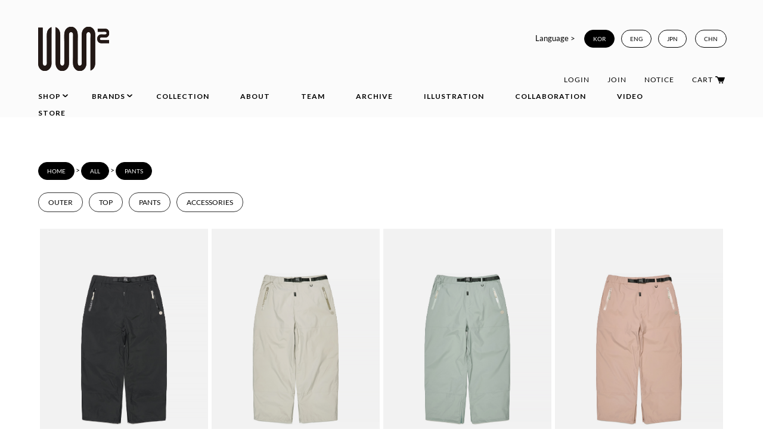

--- FILE ---
content_type: text/html
request_url: http://uss2official.co.kr/shop/shopbrand.html?xcode=004&mcode=002&type=Y
body_size: 17678
content:

<!DOCTYPE html PUBLIC "-//W3C//DTD HTML 4.01//EN" "http://www.w3.org/TR/html4/strict.dtd">
<html>
<head>
<meta http-equiv="CONTENT-TYPE" content="text/html;charset=EUC-KR">
<link rel="shortcut icon" href="/shopimages/gemini44/favicon.ico" type="image/x-icon">
<link rel="apple-touch-icon-precomposed" href="/shopimages/gemini44/mobile_web_icon.png" />
<meta name="referrer" content="no-referrer-when-downgrade" />
<meta name="description" content="ALL &gt; PANTS" />
<meta name="keywords" content="ALL, PANTS, " />
<meta property="og:type" content="website" />
<meta property="og:title" content="USS2" />
<meta property="og:description" content="ALL &gt; PANTS" />
<meta property="og:url" content="http://www.uss2official.co.kr/shop/shopbrand.html?xcode=004&mcode=002&type=Y" />
<link rel="canonical" href="http://www.uss2official.co.kr/shop/shopbrand.html?xcode=004&mcode=002&type=Y">
<link rel="alternate" href="http://www.uss2official.co.kr/m/product_list.html?xcode=004&mcode=002&type=Y">
<title>USS2</title>
<meta name="google-site-verification" content="SmzJwPnLuLduufEK2R6o2o8fjj30wkQZt3Al3ugu7b4" />
<meta name="naver-site-verification" content="ba382f059eef1da47588a608d0f9c16d79805fb8" />

<link type="text/css" rel="stylesheet" href="/shopimages/gemini44/template/work/48931/common.css?r=1754884228" />
</head>
<script type="text/javascript" src="//wcs.naver.net/wcslog.js"></script>
<script type="text/javascript">
if (window.wcs) {
    if(!wcs_add) var wcs_add = {};
    wcs_add["wa"] = "s_54b9e2e0d15b";
    wcs.inflow('uss2official.co.kr');
    wcs_do();
}
</script>

<body>
<script type="text/javascript" src="/js/jquery-1.7.2.min.js"></script><script type="text/javascript" src="/js/lazyload.min.js"></script>
<script type="text/javascript">
function getCookiefss(name) {
    lims = document.cookie;
    var index = lims.indexOf(name + "=");
    if (index == -1) {
        return null;
    }
    index = lims.indexOf("=", index) + 1; // first character
    var endstr = lims.indexOf(';', index);
    if (endstr == -1) {
        endstr = lims.length; // last character
    }
    return unescape(lims.substring(index, endstr));
}
</script><script type="text/javascript">
var MOBILE_USE = '';
var DESIGN_VIEW = 'PC';
</script><script type="text/javascript" src="/js/flash.js"></script>
<script type="text/javascript" src="/js/neodesign/rightbanner.js"></script>
<script type="text/javascript" src="/js/bookmark.js"></script>
<script type="text/javascript" src="/js/jquery.shopbrand.js"></script>

<script type="text/javascript">

var pre_ORBAS = '';
var pre_min_amount = '1';
var pre_product_uid = '';
var pre_product_name = '';
var pre_product_price = '';
var pre_option_type = '';
var pre_option_display_type = '';
var pre_optionJsonData = '';
var IS_LOGIN = 'false';
var is_bulk = 'N';
var bulk_arr_info = [];
var pre_min_add_amount = '1';
var pre_max_amount = '100000';

    var is_unify_opt = '1' ? true : false; 
    var pre_baskethidden = '';

var is_unify_opt = true;
var ORBAS = '';
var min_amount = '1';
var min_add_amount = '1';
var max_amount = '100000';
var product_uid = '';
var product_name = '';
var product_price = '';
var option_type = '';
var option_display_type = '';
var is_dummy = null;
var is_exist = null;
var optionJsonData = '';
var view_member_only_price = '';
var IS_LOGIN = 'false';
var shop_language = 'kor';
var is_bulk = 'N';
var bulk_arr_info = [];
var use_option_limit = '';
var design_view = 'PC';

</script>

<link type="text/css" rel="stylesheet" href="/shopimages/gemini44/template/work/48931/shopbrand.css?t=202510231907" />
<div id='blk_scroll_wings'><script type='text/javascript' src='/html/shopRbanner.html?param1=1' ></script></div>
<div id='cherrypicker_scroll'></div>
<div id="wrap">
    
<link type="text/css" rel="stylesheet" href="/shopimages/gemini44/template/work/48931/header.1.css?t=202510091028" />
<link rel="stylesheet" href="/design/gemini44/smwib/flexslider.css" type="text/css" media="screen" />
<script src="/design/gemini44/smwib/jquery.flexslider.js"></script>
<script src="/design/gemini44/smwib/jquery.color.js"></script>
<script>
(function($) {


	$('.fixed-img-collist .fixed-img-wrap .item').on({
        mouseover : function() {
            console.log('test');
            $(this).find('img').stop(true).animate({
              width : '110%',
              left : '-20px',
              top : '-20px'
            }).find('.hover-subject').hide();
        },mouseleave : function() {
            $(this).find('img').stop(true).animate({
              width : '100%',
              left : '0px',
              top : '0px'
            }).find('.hover-subject').show();
        }
    });

    
	$(function(){
		$('.sm_right_wing').cycle({ 
			fx:      'scrollVert', 
			next:   '.sm_right_wing_up', 
			prev:   '.sm_left_wing_down', 
			timeout:  0
		});

	setTimeout(function(){
		$('#sm_foot_warp').css('visibility', 'visible');
	}, 500);
		

		var smscroll = function(){
			if( $(window).scrollTop() > $(".top_cate_section").offset()["top"]+300 ){
				$("#top_bt").stop(true,true).show(200);
			}else{
				$("#top_bt").stop(true,true).hide(200);
			}
		}
		smscroll();
		$(window).scroll(smscroll);
			/*
		$("#qr_bt_off").hover(function(){
			$(this).find("img").css("opacity","0.6");
			$("#qr_co").stop(true,true).show(200);
		},function(){
			$(this).find("img").css("opacity","1");
			$("#qr_co").stop(true,true).hide(200);
		});*/
		
		
		$('.top_cate_section > li').each(function(){
			$(this).click(function(){		
			
				// 뎁스2가 열려있을때 메뉴 클릭한경우 
				if($('.headerz').hasClass('dep_open')){
					
					if($(this).find('.depth2').css('display') == "block"){	
					
					// 자기 자신을 클릭한경우 (뎁스2 닫힘)
						$('.depth2').css('display','none');		
						$('.headerz').removeClass('dep_open');
						$('.depth2_bg').animate({'height':'197px'}, 300);
						$('.headerz').animate({'height':'197px'}, 300);
					
					} else{
					// 뎁스1의 형제 li를 클릭했을경우
						$(this).siblings().find('.depth2').css('display','none');
						$(this).find('.depth2').css('display','block');	
						if($(this).find('a').hasClass('shop')){
							$('.headerz').animate({'height':'534px'}, 300);
							$('.depth2_bg').animate({'height':'534px'}, 300);
						} else if($(this).find('a').hasClass('history')){	
							$('.headerz').animate({'height':'437px'}, 300);
							$('.depth2_bg').animate({'height':'437px'}, 300);
						} else if($(this).find('a').hasClass('culture')) {
							$('.headerz').animate({'height':'377px'}, 300);
							$('.depth2_bg').animate({'height':'377px'}, 300);
						}
					}		
								
				} else{
				// 뎁스2가  닫혀있을때 메뉴 클릭한경우 			
					if($(this).find('a').hasClass('shop')){
						$('.headerz').animate({'height':'534px'}, 300);
						$('.depth2_bg').animate({'height':'534px'}, 300);
					} else if($(this).find('a').hasClass('history')){	
						$('.headerz').animate({'height':'437px'}, 300);
						$('.depth2_bg').animate({'height':'437px'}, 300);
					} else if($(this).find('a').hasClass('culture')) {
						$('.headerz').animate({'height':'377px'}, 300);
						$('.depth2_bg').animate({'height':'377px'}, 300);
					}
					if($(this).find('.depth2')){				
						$('.headerz').addClass('dep_open');
						$(this).find('.depth2').css('display','block');	
					}
				}
			});
		})

			
		if($('.main_sm').length == true ){
		
			$('.depth2_bg').css({'opacity':0}, 300);
			$('.headerz').mouseenter(function(){
				$('.depth2_bg').stop().animate({'opacity':0.7}, 600);
			})
			
			
			$('.headerz').mouseleave(function(){
				$('#headerArea').removeClass('dep_open');	
				$('.depth2').hide(200, function(){
					$('.depth2_bg').stop().animate({'opacity':0,'height':'197px' },500);
					$('.headerz').stop().animate({'height':'197px' },500);
				});
			});
			
			var smlayfunc = function(){
				if( $("#wrap").outerWidth() <= 1000 ){
					$(".goodsDisplayItemWraphidden").css({"width":"50%"});
					$(".displayTabContentsContainer .goodsDisplayItemWraphidden:nth-child(2n-1)").css({"border-left":"1px solid #fff"});
				}else{
					$(".goodsDisplayItemWraphidden").css({"width":"25%"});
					$(".displayTabContentsContainer .goodsDisplayItemWraphidden:nth-child(4n-3)").css({"border-left":"1px solid #fff"});
				}
			}
			smlayfunc();
			$(window).resize(smlayfunc);
			
			/*$(".goodsDisplayItemWraphidden").hover(function(){
				$(this).stop(true,false).animate({"background-color":"#FF5C6D"},300);
				$(this).find(".sm_goods_name").stop(true,false).slideUp(300);
			},function(){
				$(this).stop(true,false).animate({"background-color":"none"},300);
				$(this).find(".sm_goods_name").slideDown(300);
			});*/

	                /* 150713 추가 */
			$(".goodsDisplayItemWraphidden").hover(function(){
				$(this).find('.goodsDisplayImageWrapdiv img').stop(true,false).animate({"opacity":".4"},300);
			},function(){
				$(this).find('.goodsDisplayImageWrapdiv img').stop(true,false).animate({"opacity":"1"},300);
			});

			  var $window = $(window),
				  flexslider;

			  // tiny helper function to add breakpoints
			  function getGridSize() {
				return (window.innerWidth < 600) ? 2 :
					   (window.innerWidth < 1100) ? 3 : 4;
			  }


			  $window.load(function() {
				$('.smver .flexslider').flexslider({
				  animation: "slide",
				  animationSpeed: 600,
				  animationLoop: true,
				  itemWidth: 210,
				  minItems: getGridSize(), // use function to pull in initial value
				  maxItems: getGridSize(), // use function to pull in initial value
				  start: function(slider){
					$('body').removeClass('loading');
					flexslider = slider;
				  }
				});
			  });

			  // check grid size on resize event
			  $window.resize(function() {
				var gridSize = getGridSize();

				flexslider.vars.minItems = gridSize;

				flexslider.vars.maxItems = gridSize;
			  });
			  
		  } else if($('.br-1-a').length == true ){
			
			
			
			$('.headerz').mouseleave(function(){
				$('#headerArea').removeClass('dep_open');	
				$('.depth2').hide(200, function(){
					$('.depth2_bg').stop().animate({'height':'197px' }, 500);
					$('.headerz').stop().animate({'height':'197px'}, 500);
				});
			});
		  
			var smlayfunc = function(){
				if( $("#wrap").outerWidth() <= 1000 ){
					$(".goodsDisplayItemWraphidden").css({"width":"50%"});
					$(".displayTabContentsContainer .goodsDisplayItemWraphidden:nth-child(2n-1)").css({"border-left":"1px solid #fff"});
				}else{
					$(".goodsDisplayItemWraphidden").css({"width":"25%"});
					$(".displayTabContentsContainer .goodsDisplayItemWraphidden:nth-child(4n-3)").css({"border-left":"1px solid #fff"});
				}
			}
			smlayfunc();
			$(window).resize(smlayfunc);
			
			/*$(".goodsDisplayItemWraphidden").hover(function(){
				$(this).stop(true,false).animate({"background-color":"#FF5C6D"},300);
				$(this).find(".sm_goods_name").stop(true,false).slideUp(300);
			},function(){
				$(this).stop(true,false).animate({"background-color":"none"},300);
				$(this).find(".sm_goods_name").slideDown(300);
			});*/

	                /* 150713 추가 */
			$(".goodsDisplayItemWraphidden").hover(function(){
				$(this).find('.goodsDisplayImageWrapdiv img').stop(true,false).animate({"opacity":".4"},300);
			},function(){
				$(this).find('.goodsDisplayImageWrapdiv img').stop(true,false).animate({"opacity":"1"},300);
			});

			  // store the slider in a local variable
			  var $window = $(window),
				  flexslider;

			  // tiny helper function to add breakpoints
			  function getGridSize() {
				return (window.innerWidth < 600) ? 2 :
					   (window.innerWidth < 1100) ? 3 : 4;
			  }

			  $window.load(function() {
				$('.smver .flexslider').flexslider({
				  animation: "slide",
				  animationSpeed: 600,
				  animationLoop: true,
				  itemWidth: 210,
				  minItems: getGridSize(), // use function to pull in initial value
				  maxItems: getGridSize(), // use function to pull in initial value
				  start: function(slider){
					$('body').removeClass('loading');
					flexslider = slider;
				  }
				});
			  });

			  // check grid size on resize event
			  $window.resize(function() {
				var gridSize = getGridSize();

				flexslider.vars.minItems = gridSize;
				flexslider.vars.maxItems = gridSize;
			  });
		  } else if($('.goods_name_sm').length == true ){
			
			$('.headerz').mouseleave(function(){
				$('#headerArea').removeClass('dep_open');	
				$('.depth2').hide(200, function(){
					$('.depth2_bg').stop().animate({'height':'197px' }, 500);
					$('.headerz').stop().animate({'height':'197px'}, 500);
				});
			});

			var $window = $(window),
				flexslider;

			// tiny helper function to add breakpoints
			function getGridSize() {
			return (window.innerWidth < 600) ? 2 :
				   (window.innerWidth < 1100) ? 3 : 4;
			}
			$window.load(function() {
			$('.smver .flexslider').flexslider({
			  animation: "slide",
			  animationSpeed: 600,
			  animationLoop: true,
			  itemWidth: 210,
			  minItems: getGridSize(), // use function to pull in initial value
			  maxItems: getGridSize(), // use function to pull in initial value
			  start: function(slider){
				$('body').removeClass('loading');
				flexslider = slider;
			  }
			});
			});

			// check grid size on resize event
			$window.resize(function() {
			var gridSize = getGridSize();

			flexslider.vars.minItems = gridSize;
			flexslider.vars.maxItems = gridSize;
			});

		  } else{
		  
			$('.headerz').mouseleave(function(){
				$('#headerArea').removeClass('dep_open');	
				$('.depth2').hide(200, function(){
					$('.depth2_bg').stop().animate({'height':'197px' }, 500);
					$('.headerz').stop().animate({'height':'197px'}, 500);
				});
			});
		  
		  }



		
		  
	});
})(jQuery);
</script>
<style>
#contentWrapper {min-height:450px;}
	#qr_bt_wrap{position:fixed;bottom:110px;right:40px;z-index:130;}
	#qr_bt_rel{position:relative;}
	
.headerz {position:relative; z-index:120; margin-bottom:47px;}
.headerz .inner {position:relative;width:90%;  margin:0 auto; padding-bottom:18px}
.headerz .inner h1 {float:left; width:140px; padding-top:36px;}

.headerz .inner .top_icon {position:absolute; right:0; top:50px;}
.headerz .inner .top_icon li {float:left; margin-left:12px;}
.headerz .inner .top_icon li a {color:#000}

.headerz .inner .logSection {float:right; padding-top:116px; }
.headerz .inner .logSection li {float:left; margin-left:12px;}
.headerz .inner .logSection li a { display:block; font-family:"Lato","맑은 고딕","맑은고딕","Malgun Gothic"; font-size:12px;   color: #000000;  padding: 10px 9px; letter-spacing: 1px;}
.headerz .inner .logSection li a.cart {padding-right:20px; background: url(/design/gemini44/smwib/cart_icon.png) no-repeat right 12px;}

.headerz .inner .top_cate_section {position:relative; clear: both; float:left; }
.headerz .inner .top_cate_section >li {float:left; vertical-align:top;}
.headerz .inner .top_cate_section li a {display:block; font-family:"Lato","맑은 고딕","맑은고딕","Malgun Gothic"; font-size:12px;   color: #000000;  padding:3px 12px 10px 0;margin-right:40px;  font-weight: bold; display:block;letter-spacing: 1px;}
.headerz .inner .top_cate_section li a.arrow { background: url(/design/gemini44/smwib/top_cate_arrow_bottom.png) no-repeat right 7px;}

.headerz .inner .top_cate_section li .depth2 {display:none; position:absolute; top:52px; left:0;}
.headerz .inner .top_cate_section li .depth2 ul {float:left; width:300px; padding-top:20px min-height:230px;}
.headerz .inner .top_cate_section li .depth2 ul li a { font-weight: normal;font-size:12px; }
.headerz .inner .top_cate_section li .depth2 ul li a:hover {text-decoration: none; color: #666666; }
.headerz .inner .top_cate_section li .depth2 ul li:first-child {margin-bottom:13px}
.headerz .inner .top_cate_section li .depth2 ul li:first-child a {font-weight: bold; font-size:12px;}

.depth2_bg {position:absolute;top:0px; width:100%; height:197px; z-index: 110; background:#fbfbfb; }

.headerz .inner .top_icon li {width:50px!important;}
.headerz .inner .top_icon li.lang {width:50px!important;}
.headerz .inner .top_icon li img { width: 100%!important; vertical-align: -webkit-baseline-middle!important;}
.headerz .inner .top_icon li.lang img {border:0px solid #000;}  
.headerz .inner .top_icon li a{line-height: 28px; background: #000; padding: 0 14px; border-radius: 40px; display: inline-block;color:#fff; border: 1px solid #000; box-sizing: border-box;transition: all 0.35s; font-size: 10px;}
.headerz .inner .top_icon li a:hover{background: #fff; color: #000;}
.headerz .inner .top_icon li.lang a{line-height: 28px; background: #fff; padding: 0 14px; border-radius: 40px; display: inline-block;color:#000; border: 1px solid #000; box-sizing: border-box;transition: all 0.35s; font-size: 10px;}
.headerz .inner .top_icon li.lang a:hover{background: #000; color: #fff;}
.headerz .inner .top_icon li.language {width:70px!important; font-size: 13px; color: #000; line-height: 28px;}


</style>
<div class="headerz" id="headerArea">
	<div class="inner clear">
		<h1><a href="https://www.uss2official.co.kr/"><img src="/design/gemini44/logo.png" alt="" /></a></h1>
		<ul class="top_icon clear"> 
                 <li class="language">Language ></li>
                 <li><a href="https://www.uss2official.co.kr" target="_self">KOR</a></li>
                 <li class="lang"><a href="https://en.uss2official.co.kr" target="_self">ENG</a></li>
                 <li class="lang"><a href="https://jp.uss2official.co.kr" target="_self">JPN</a></li>
                 <li class="lang"><a href="https://cn.uss2official.co.kr/" target="_self">CHN</a></li>
			          
		</ul>
		<ul class="logSection clear">    
					<li><a href="/shop/member.html?type=login">LOGIN</a></li>
			<li><a href="/shop/idinfo.html">JOIN</a></li>
		                        <li><a href="/board/board.html?code=gemini44_board2">NOTICE</a></li> 
			<li><a href="/shop/basket.html" class="cart">CART</a></li>
   
		</ul>
		<ul class="top_cate_section clear">
			
			<li><a href="#" class="arrow shop">SHOP</a>
				<div class="depth2 clear">
					<ul>
						<li><a href="/shop/shopbrand.html?xcode=004&type=Y">ALL</a></li>
                        <li><a href="/shop/shopbrand.html?xcode=004&mcode=004&type=Y" target="_self">OUTER</a></li>
                        <li><a href="/shop/shopbrand.html?xcode=004&mcode=001&type=Y" target="_self">TOP</a></li>
                        <li><a href="/shop/shopbrand.html?xcode=004&mcode=002&type=Y" target="_self">PANTS</a></li>
                        <li><a href="/shop/shopbrand.html?xcode=004&mcode=003&type=Y" target="_self">ACCESSORIES</a></li>
					</ul>
					<ul>
						<li><a href="/shop/shopbrand.html?xcode=002&type=X">USS2</a></li>
						<li><a href="/shop/shopbrand.html?xcode=002&mcode=001&type=X">OUTER</a></li>
						<li><a href="/shop/shopbrand.html?xcode=002&mcode=004&type=X">TOP</a></li>
						<li><a href="/shop/shopbrand.html?xcode=002&mcode=002&type=X">PANTS</a></li>
						<li><a href="/shop/shopbrand.html?xcode=002&mcode=006&type=X">ACCESSORIES</a></li>
            
					</ul>
					<ul>
						<li><a href="/shop/shopbrand.html?xcode=003&type=X">GAFH</a></li>
                                                <li><a href="/shop/shopbrand.html?xcode=003&mcode=001&type=X">OUTER</a></li>
						<li><a href="/shop/shopbrand.html?xcode=003&mcode=003&type=X">TOP</a></li>
						<li><a href="/shop/shopbrand.html?xcode=003&mcode=002&type=X">PANTS</a></li>
						<li><a href="/shop/shopbrand.html?xcode=003&mcode=004&type=X">ACCESSORIES</a></li>
					</ul>

				</div>
			</li>
            <li><a href="#" class="arrow shop">BRANDS</a>
				<div class="depth2 clear">
			
					<ul>
                        <li><a href="/shop/shopbrand.html?xcode=002&type=X">USS2 </a></li>
						<li><a href="/shop/shopbrand.html?xcode=003&type=X">GAFH </a></li>
					</ul>
				</div>
			</li>
			<li><a href="/shop/page.html?id=14">COLLECTION</a></li>     
            <li><a href="/shop/page.html?id=1">ABOUT</a></li>     
            <li><a href="/board/board.html?code=gemini44_image4">TEAM</a>
            <li><a href="/board/board.html?code=gemini44_image8">ARCHIVE</a></li>
            <li><a href="/board/board.html?code=gemini44_image2">ILLUSTRATION</a></li>
            <li><a href="/board/board.html?code=gemini44_image5">COLLABORATION</a></li>
            <li><a href="/board/board.html?code=gemini44_image3">VIDEO</a></li>
            <li><a href="/shop/page.html?id=4">STORE</a></li>		
	</ul>
	</div>	
</div>

	<div id="qr_bt_wrap">
		<div id="qr_bt_rel">
			<div id="top_bt">
				<a href="#headerArea"><img src="/design/gemini44/smwib/top_bt.png" /></a>
			</div>
		</div>
	</div>
<div class="depth2_bg"></div>    <div class="sm_sub_wrap">
        <dl class="loc-navi">
            <dt class="blind">현재 위치</dt>
            <dd>
                <a href="/">HOME</a>
                &gt;
                <a href="/shop/shopbrand.html?xcode=004&type=Y">
                    ALL                </a>
                                &gt;
                <a href="/shop/shopbrand.html?xcode=004&type=N&mcode=002">
                    PANTS                </a>
                                                <!--/name/-->
            </dd>
        </dl>
        <!-- .cate-wrap -->
                <div class="New_title">
                        <dl class="class-list">
                <dt class="blind">상품분류 리스트</dt>
                <dd>
                    <ul class="mcate">
                                                <li>
                            <a href="/shop/shopbrand.html?xcode=004&type=N&mcode=004" class="">
                                OUTER                            </a>
                                                    </li>
                                                <li>
                            <a href="/shop/shopbrand.html?xcode=004&type=N&mcode=001" class="">
                                TOP                            </a>
                                                    </li>
                                                <li>
                            <a href="/shop/shopbrand.html?xcode=004&type=N&mcode=002" class="sel">
                                PANTS                            </a>
                                                    </li>
                                                <li>
                            <a href="/shop/shopbrand.html?xcode=004&type=N&mcode=003" class="">
                                ACCESSORIES                            </a>
                                                    </li>
                                            </ul>
                </dd>
            </dl>
            <!-- .class-list -->
                    </div>
                <div class="displayTabContentsContainer">
                        <div class="goodsDisplayItemWraphidden">
                <div class="goodsDisplayItemWrap">

                    <div class="goodsDisplayImageWrapdiv1"><a href="/shop/shopdetail.html?branduid=10931142&xcode=004&mcode=002&scode=&type=Y&sort=manual&cur_code=004002&search=&GfDT=Z213UQ%3D%3D"><img class="MS_prod_img_l smgoods" src="/shopimages/gemini44/002002000187.jpg?1759814585"  rollover_onimg='/shopimages/gemini44/0020020001877.jpg?1759814586' data-product_uid='10931142' alt="상품 섬네일" title="상품 섬네일" /></a></div>
                    <div class="sm_re_price">
                        <div class="sm_goods_name">
                            <a href="/shop/shopdetail.html?branduid=10931142&xcode=004&mcode=002&scode=&type=Y&sort=manual&cur_code=004002&search=&GfDT=Z213UQ%3D%3D">
                                <span class='MK-product-icons'></span>                                3L Flap Core PNT [Regular-Fit] (Black)                            </a>
                        </div>
                        
                        <div class="sm_price">
KRW 328,000 
<a href="javascript:viewdetail('002002000187', '1', '');"><img src="/images/common/view_shopdetail5.gif"> </a>
</div>
                        <div class="sm_goods_enname">
                                                    </div>
                    </div>
                </div>
            </div>
                                    <div class="goodsDisplayItemWraphidden">
                <div class="goodsDisplayItemWrap">

                    <div class="goodsDisplayImageWrapdiv1"><a href="/shop/shopdetail.html?branduid=10931145&xcode=004&mcode=002&scode=&type=Y&sort=manual&cur_code=004002&search=&GfDT=bm91W10%3D"><img class="MS_prod_img_l smgoods" src="/shopimages/gemini44/002002000190.jpg?1759814643"  rollover_onimg='/shopimages/gemini44/0020020001907.jpg?1759814643' data-product_uid='10931145' alt="상품 섬네일" title="상품 섬네일" /></a></div>
                    <div class="sm_re_price">
                        <div class="sm_goods_name">
                            <a href="/shop/shopdetail.html?branduid=10931145&xcode=004&mcode=002&scode=&type=Y&sort=manual&cur_code=004002&search=&GfDT=bm91W10%3D">
                                <span class='MK-product-icons'></span>                                3L Flap Core PNT [Regular-Fit] (Pelican)                            </a>
                        </div>
                        
                        <div class="sm_price">
KRW 328,000 
<a href="javascript:viewdetail('002002000190', '1', '');"><img src="/images/common/view_shopdetail5.gif"> </a>
</div>
                        <div class="sm_goods_enname">
                                                    </div>
                    </div>
                </div>
            </div>
                                                <div class="goodsDisplayItemWraphidden">
                <div class="goodsDisplayItemWrap">

                    <div class="goodsDisplayImageWrapdiv1"><a href="/shop/shopdetail.html?branduid=10931143&xcode=004&mcode=002&scode=&type=Y&sort=manual&cur_code=004002&search=&GfDT=am93Uw%3D%3D"><img class="MS_prod_img_l smgoods" src="/shopimages/gemini44/002002000188.jpg?1759814689"  rollover_onimg='/shopimages/gemini44/0020020001887.jpg?1759814689' data-product_uid='10931143' alt="상품 섬네일" title="상품 섬네일" /></a></div>
                    <div class="sm_re_price">
                        <div class="sm_goods_name">
                            <a href="/shop/shopdetail.html?branduid=10931143&xcode=004&mcode=002&scode=&type=Y&sort=manual&cur_code=004002&search=&GfDT=am93Uw%3D%3D">
                                <span class='MK-product-icons'></span>                                3L Flap Core PNT [Regular-Fit] (Lime Stone)                            </a>
                        </div>
                        
                        <div class="sm_price">
KRW 328,000 
<a href="javascript:viewdetail('002002000188', '1', '');"><img src="/images/common/view_shopdetail5.gif"> </a>
</div>
                        <div class="sm_goods_enname">
                                                    </div>
                    </div>
                </div>
            </div>
                                                <div class="goodsDisplayItemWraphidden">
                <div class="goodsDisplayItemWrap">

                    <div class="goodsDisplayImageWrapdiv1"><a href="/shop/shopdetail.html?branduid=10931146&xcode=004&mcode=002&scode=&type=Y&sort=manual&cur_code=004002&search=&GfDT=bml0W18%3D"><img class="MS_prod_img_l smgoods" src="/shopimages/gemini44/002002000191.jpg?1759814731"  rollover_onimg='/shopimages/gemini44/0020020001917.jpg?1759814731' data-product_uid='10931146' alt="상품 섬네일" title="상품 섬네일" /></a></div>
                    <div class="sm_re_price">
                        <div class="sm_goods_name">
                            <a href="/shop/shopdetail.html?branduid=10931146&xcode=004&mcode=002&scode=&type=Y&sort=manual&cur_code=004002&search=&GfDT=bml0W18%3D">
                                <span class='MK-product-icons'></span>                                3L Flap Core PNT [Regular-Fit] (Mahogany)                            </a>
                        </div>
                        
                        <div class="sm_price">
KRW 328,000 
<a href="javascript:viewdetail('002002000191', '1', '');"><img src="/images/common/view_shopdetail5.gif"> </a>
</div>
                        <div class="sm_goods_enname">
                                                    </div>
                    </div>
                </div>
            </div>
                                                <div class="goodsDisplayItemWraphidden">
                <div class="goodsDisplayItemWrap">

                    <div class="goodsDisplayImageWrapdiv1"><a href="/shop/shopdetail.html?branduid=10931144&xcode=004&mcode=002&scode=&type=Y&sort=manual&cur_code=004002&search=&GfDT=Zml3VQ%3D%3D"><img class="MS_prod_img_l smgoods" src="/shopimages/gemini44/002002000189.jpg?1759831401"  rollover_onimg='/shopimages/gemini44/0020020001897.jpg?1759831401' data-product_uid='10931144' alt="상품 섬네일" title="상품 섬네일" /></a></div>
                    <div class="sm_re_price">
                        <div class="sm_goods_name">
                            <a href="/shop/shopdetail.html?branduid=10931144&xcode=004&mcode=002&scode=&type=Y&sort=manual&cur_code=004002&search=&GfDT=Zml3VQ%3D%3D">
                                <span class='MK-product-icons'></span>                                3L Flap Core PNT [Regular-Fit] (Deep Grey)                            </a>
                        </div>
                        
                        <div class="sm_price">
KRW 328,000 
<a href="javascript:viewdetail('002002000189', '1', '');"><img src="/images/common/view_shopdetail5.gif"> </a>
</div>
                        <div class="sm_goods_enname">
                                                    </div>
                    </div>
                </div>
            </div>
                                                <div class="goodsDisplayItemWraphidden">
                <div class="goodsDisplayItemWrap">

                    <div class="goodsDisplayImageWrapdiv1"><a href="/shop/shopdetail.html?branduid=10931139&xcode=004&mcode=002&scode=&type=Y&sort=manual&cur_code=004002&search=&GfDT=bGt3VA%3D%3D"><img class="MS_prod_img_l smgoods" src="/shopimages/gemini44/002002000184.jpg?1759814829"  rollover_onimg='/shopimages/gemini44/0020020001847.jpg?1759814830' data-product_uid='10931139' alt="상품 섬네일" title="상품 섬네일" /></a></div>
                    <div class="sm_re_price">
                        <div class="sm_goods_name">
                            <a href="/shop/shopdetail.html?branduid=10931139&xcode=004&mcode=002&scode=&type=Y&sort=manual&cur_code=004002&search=&GfDT=bGt3VA%3D%3D">
                                <span class='MK-product-icons'></span>                                3L Aero Shield PNT [Loose-Fit] (Black)                            </a>
                        </div>
                        
                        <div class="sm_price">
KRW 328,000 
<a href="javascript:viewdetail('002002000184', '1', '');"><img src="/images/common/view_shopdetail5.gif"> </a>
</div>
                        <div class="sm_goods_enname">
                                                    </div>
                    </div>
                </div>
            </div>
                                                <div class="goodsDisplayItemWraphidden">
                <div class="goodsDisplayItemWrap">

                    <div class="goodsDisplayImageWrapdiv1"><a href="/shop/shopdetail.html?branduid=10931140&xcode=004&mcode=002&scode=&type=Y&sort=manual&cur_code=004002&search=&GfDT=Z2V7"><img class="MS_prod_img_l smgoods" src="/shopimages/gemini44/002002000185.jpg?1759923948"  rollover_onimg='/shopimages/gemini44/0020020001857.jpg?1759923948' data-product_uid='10931140' alt="상품 섬네일" title="상품 섬네일" /></a></div>
                    <div class="sm_re_price">
                        <div class="sm_goods_name">
                            <a href="/shop/shopdetail.html?branduid=10931140&xcode=004&mcode=002&scode=&type=Y&sort=manual&cur_code=004002&search=&GfDT=Z2V7">
                                <span class='MK-product-icons'></span>                                3L Aero Shield PNT [Loose-Fit] (White Grey)                            </a>
                        </div>
                        
                        <div class="sm_price">
KRW 328,000 
<a href="javascript:viewdetail('002002000185', '1', '');"><img src="/images/common/view_shopdetail5.gif"> </a>
</div>
                        <div class="sm_goods_enname">
                                                    </div>
                    </div>
                </div>
            </div>
                                                <div class="goodsDisplayItemWraphidden">
                <div class="goodsDisplayItemWrap">

                    <div class="goodsDisplayImageWrapdiv1"><a href="/shop/shopdetail.html?branduid=10931141&xcode=004&mcode=002&scode=&type=Y&sort=manual&cur_code=004002&search=&GfDT=bmx3Vg%3D%3D"><img class="MS_prod_img_l smgoods" src="/shopimages/gemini44/002002000186.jpg?1759814921"  rollover_onimg='/shopimages/gemini44/0020020001867.jpg?1759814922' data-product_uid='10931141' alt="상품 섬네일" title="상품 섬네일" /></a></div>
                    <div class="sm_re_price">
                        <div class="sm_goods_name">
                            <a href="/shop/shopdetail.html?branduid=10931141&xcode=004&mcode=002&scode=&type=Y&sort=manual&cur_code=004002&search=&GfDT=bmx3Vg%3D%3D">
                                <span class='MK-product-icons'></span>                                3L Aero Shield PNT [Loose-Fit] (Laurel)                            </a>
                        </div>
                        
                        <div class="sm_price">
KRW 328,000 
<a href="javascript:viewdetail('002002000186', '1', '');"><img src="/images/common/view_shopdetail5.gif"> </a>
</div>
                        <div class="sm_goods_enname">
                                                    </div>
                    </div>
                </div>
            </div>
                                                <div class="goodsDisplayItemWraphidden">
                <div class="goodsDisplayItemWrap">

                    <div class="goodsDisplayImageWrapdiv1"><a href="/shop/shopdetail.html?branduid=10931134&xcode=004&mcode=002&scode=&type=Y&sort=manual&cur_code=004002&search=&GfDT=bGp3WQ%3D%3D"><img class="MS_prod_img_l smgoods" src="/shopimages/gemini44/002002000180.jpg?1759814977"  rollover_onimg='/shopimages/gemini44/0020020001807.jpg?1759814977' data-product_uid='10931134' alt="상품 섬네일" title="상품 섬네일" /></a></div>
                    <div class="sm_re_price">
                        <div class="sm_goods_name">
                            <a href="/shop/shopdetail.html?branduid=10931134&xcode=004&mcode=002&scode=&type=Y&sort=manual&cur_code=004002&search=&GfDT=bGp3WQ%3D%3D">
                                <span class='MK-product-icons'></span>                                Gussetline PNT [Regular-Fit] (Black)                            </a>
                        </div>
                        
                        <div class="sm_price">
KRW 288,000 
<a href="javascript:viewdetail('002002000180', '1', '');"><img src="/images/common/view_shopdetail5.gif"> </a>
</div>
                        <div class="sm_goods_enname">
                                                    </div>
                    </div>
                </div>
            </div>
                                                <div class="goodsDisplayItemWraphidden">
                <div class="goodsDisplayItemWrap">

                    <div class="goodsDisplayImageWrapdiv1"><a href="/shop/shopdetail.html?branduid=10931135&xcode=004&mcode=002&scode=&type=Y&sort=manual&cur_code=004002&search=&GfDT=aGd3WA%3D%3D"><img class="MS_prod_img_l smgoods" src="/shopimages/gemini44/002002000181.jpg?1759815020"  rollover_onimg='/shopimages/gemini44/0020020001817.jpg?1759815020' data-product_uid='10931135' alt="상품 섬네일" title="상품 섬네일" /></a></div>
                    <div class="sm_re_price">
                        <div class="sm_goods_name">
                            <a href="/shop/shopdetail.html?branduid=10931135&xcode=004&mcode=002&scode=&type=Y&sort=manual&cur_code=004002&search=&GfDT=aGd3WA%3D%3D">
                                <span class='MK-product-icons'></span>                                Gussetline PNT [Regular-Fit] (Grey)                            </a>
                        </div>
                        
                        <div class="sm_price">
KRW 288,000 
<a href="javascript:viewdetail('002002000181', '1', '');"><img src="/images/common/view_shopdetail5.gif"> </a>
</div>
                        <div class="sm_goods_enname">
                                                    </div>
                    </div>
                </div>
            </div>
                                                <div class="goodsDisplayItemWraphidden">
                <div class="goodsDisplayItemWrap">

                    <div class="goodsDisplayImageWrapdiv1"><a href="/shop/shopdetail.html?branduid=10931136&xcode=004&mcode=002&scode=&type=Y&sort=manual&cur_code=004002&search=&GfDT=Z2x3UFw%3D"><img class="MS_prod_img_l smgoods" src="/shopimages/gemini44/002002000182.jpg?1759815061"  rollover_onimg='/shopimages/gemini44/0020020001827.jpg?1759815061' data-product_uid='10931136' alt="상품 섬네일" title="상품 섬네일" /></a></div>
                    <div class="sm_re_price">
                        <div class="sm_goods_name">
                            <a href="/shop/shopdetail.html?branduid=10931136&xcode=004&mcode=002&scode=&type=Y&sort=manual&cur_code=004002&search=&GfDT=Z2x3UFw%3D">
                                <span class='MK-product-icons'></span>                                Gussetline PNT [Regular-Fit] (Gull)                            </a>
                        </div>
                        
                        <div class="sm_price">
KRW 288,000 
<a href="javascript:viewdetail('002002000182', '1', '');"><img src="/images/common/view_shopdetail5.gif"> </a>
</div>
                        <div class="sm_goods_enname">
                                                    </div>
                    </div>
                </div>
            </div>
                                                <div class="goodsDisplayItemWraphidden">
                <div class="goodsDisplayItemWrap">

                    <div class="goodsDisplayImageWrapdiv1"><a href="/shop/shopdetail.html?branduid=10931128&xcode=004&mcode=002&scode=&type=Y&sort=manual&cur_code=004002&search=&GfDT=bG13UF0%3D"><img class="MS_prod_img_l smgoods" src="/shopimages/gemini44/002002000174.jpg?1759816696"  rollover_onimg='/shopimages/gemini44/0020020001747.jpg?1759816696' data-product_uid='10931128' alt="상품 섬네일" title="상품 섬네일" /></a></div>
                    <div class="sm_re_price">
                        <div class="sm_goods_name">
                            <a href="/shop/shopdetail.html?branduid=10931128&xcode=004&mcode=002&scode=&type=Y&sort=manual&cur_code=004002&search=&GfDT=bG13UF0%3D">
                                <span class='MK-product-icons'></span>                                Double Line Tuck PNT [Loose-Fit] (Black)                            </a>
                        </div>
                        
                        <div class="sm_price">
<font color="#cc0000">SOLD OUT</font>
<a href="javascript:viewdetail('002002000174', '1', '');"><img src="/images/common/view_shopdetail5.gif"> </a>
</div>
                        <div class="sm_goods_enname">
                                                    </div>
                    </div>
                </div>
            </div>
                                                <div class="goodsDisplayItemWraphidden">
                <div class="goodsDisplayItemWrap">

                    <div class="goodsDisplayImageWrapdiv1"><a href="/shop/shopdetail.html?branduid=10931129&xcode=004&mcode=002&scode=&type=Y&sort=manual&cur_code=004002&search=&GfDT=bmp9W11G"><img class="MS_prod_img_l smgoods" src="/shopimages/gemini44/002002000175.jpg?1759816747"  rollover_onimg='/shopimages/gemini44/0020020001757.jpg?1759816748' data-product_uid='10931129' alt="상품 섬네일" title="상품 섬네일" /></a></div>
                    <div class="sm_re_price">
                        <div class="sm_goods_name">
                            <a href="/shop/shopdetail.html?branduid=10931129&xcode=004&mcode=002&scode=&type=Y&sort=manual&cur_code=004002&search=&GfDT=bmp9W11G">
                                <span class='MK-product-icons'></span>                                Double Line Tuck PNT [Loose-Fit] (White Grey)                            </a>
                        </div>
                        
                        <div class="sm_price">
KRW 278,000 
<a href="javascript:viewdetail('002002000175', '1', '');"><img src="/images/common/view_shopdetail5.gif"> </a>
</div>
                        <div class="sm_goods_enname">
                                                    </div>
                    </div>
                </div>
            </div>
                                                <div class="goodsDisplayItemWraphidden">
                <div class="goodsDisplayItemWrap">

                    <div class="goodsDisplayImageWrapdiv1"><a href="/shop/shopdetail.html?branduid=10931131&xcode=004&mcode=002&scode=&type=Y&sort=manual&cur_code=004002&search=&GfDT=ZmV8Ug%3D%3D"><img class="MS_prod_img_l smgoods" src="/shopimages/gemini44/002002000177.jpg?1759830749"  rollover_onimg='/shopimages/gemini44/0020020001777.jpg?1759830750' data-product_uid='10931131' alt="상품 섬네일" title="상품 섬네일" /></a></div>
                    <div class="sm_re_price">
                        <div class="sm_goods_name">
                            <a href="/shop/shopdetail.html?branduid=10931131&xcode=004&mcode=002&scode=&type=Y&sort=manual&cur_code=004002&search=&GfDT=ZmV8Ug%3D%3D">
                                <span class='MK-product-icons'></span>                                Double Line Tuck PNT [Loose-Fit] (Deep Grey)                            </a>
                        </div>
                        
                        <div class="sm_price">
KRW 278,000 
<a href="javascript:viewdetail('002002000177', '1', '');"><img src="/images/common/view_shopdetail5.gif"> </a>
</div>
                        <div class="sm_goods_enname">
                                                    </div>
                    </div>
                </div>
            </div>
                                                <div class="goodsDisplayItemWraphidden">
                <div class="goodsDisplayItemWrap">

                    <div class="goodsDisplayImageWrapdiv1"><a href="/shop/shopdetail.html?branduid=10931130&xcode=004&mcode=002&scode=&type=Y&sort=manual&cur_code=004002&search=&GfDT=Z2x3UFg%3D"><img class="MS_prod_img_l smgoods" src="/shopimages/gemini44/002002000176.jpg?1759816828"  rollover_onimg='/shopimages/gemini44/0020020001767.jpg?1759816829' data-product_uid='10931130' alt="상품 섬네일" title="상품 섬네일" /></a></div>
                    <div class="sm_re_price">
                        <div class="sm_goods_name">
                            <a href="/shop/shopdetail.html?branduid=10931130&xcode=004&mcode=002&scode=&type=Y&sort=manual&cur_code=004002&search=&GfDT=Z2x3UFg%3D">
                                <span class='MK-product-icons'></span>                                Double Line Tuck PNT [Loose-Fit] (Pelican)                            </a>
                        </div>
                        
                        <div class="sm_price">
KRW 278,000 
<a href="javascript:viewdetail('002002000176', '1', '');"><img src="/images/common/view_shopdetail5.gif"> </a>
</div>
                        <div class="sm_goods_enname">
                                                    </div>
                    </div>
                </div>
            </div>
                                                <div class="goodsDisplayItemWraphidden">
                <div class="goodsDisplayItemWrap">

                    <div class="goodsDisplayImageWrapdiv1"><a href="/shop/shopdetail.html?branduid=10931132&xcode=004&mcode=002&scode=&type=Y&sort=manual&cur_code=004002&search=&GfDT=Z2x3UFk%3D"><img class="MS_prod_img_l smgoods" src="/shopimages/gemini44/002002000178.jpg?1759816868"  rollover_onimg='/shopimages/gemini44/0020020001787.jpg?1759816869' data-product_uid='10931132' alt="상품 섬네일" title="상품 섬네일" /></a></div>
                    <div class="sm_re_price">
                        <div class="sm_goods_name">
                            <a href="/shop/shopdetail.html?branduid=10931132&xcode=004&mcode=002&scode=&type=Y&sort=manual&cur_code=004002&search=&GfDT=Z2x3UFk%3D">
                                <span class='MK-product-icons'></span>                                Double Line Tuck PNT [Loose-Fit] (Lime Stone)                            </a>
                        </div>
                        
                        <div class="sm_price">
KRW 278,000 
<a href="javascript:viewdetail('002002000178', '1', '');"><img src="/images/common/view_shopdetail5.gif"> </a>
</div>
                        <div class="sm_goods_enname">
                                                    </div>
                    </div>
                </div>
            </div>
                                                <div class="goodsDisplayItemWraphidden">
                <div class="goodsDisplayItemWrap">

                    <div class="goodsDisplayImageWrapdiv1"><a href="/shop/shopdetail.html?branduid=10931133&xcode=004&mcode=002&scode=&type=Y&sort=manual&cur_code=004002&search=&GfDT=aW13UFo%3D"><img class="MS_prod_img_l smgoods" src="/shopimages/gemini44/002002000179.jpg?1759816905"  rollover_onimg='/shopimages/gemini44/0020020001797.jpg?1759816905' data-product_uid='10931133' alt="상품 섬네일" title="상품 섬네일" /></a></div>
                    <div class="sm_re_price">
                        <div class="sm_goods_name">
                            <a href="/shop/shopdetail.html?branduid=10931133&xcode=004&mcode=002&scode=&type=Y&sort=manual&cur_code=004002&search=&GfDT=aW13UFo%3D">
                                <span class='MK-product-icons'></span>                                Double Line Tuck PNT [Loose-Fit] (Taupe)                            </a>
                        </div>
                        
                        <div class="sm_price">
<font color="#cc0000">SOLD OUT</font>
<a href="javascript:viewdetail('002002000179', '1', '');"><img src="/images/common/view_shopdetail5.gif"> </a>
</div>
                        <div class="sm_goods_enname">
                                                    </div>
                    </div>
                </div>
            </div>
                                                <div class="goodsDisplayItemWraphidden">
                <div class="goodsDisplayItemWrap">

                    <div class="goodsDisplayImageWrapdiv1"><a href="/shop/shopdetail.html?branduid=10931125&xcode=004&mcode=002&scode=&type=Y&sort=manual&cur_code=004002&search=&GfDT=Z253UFs%3D"><img class="MS_prod_img_l smgoods" src="/shopimages/gemini44/002002000171.jpg?1759816947"  rollover_onimg='/shopimages/gemini44/0020020001717.jpg?1759816948' data-product_uid='10931125' alt="상품 섬네일" title="상품 섬네일" /></a></div>
                    <div class="sm_re_price">
                        <div class="sm_goods_name">
                            <a href="/shop/shopdetail.html?branduid=10931125&xcode=004&mcode=002&scode=&type=Y&sort=manual&cur_code=004002&search=&GfDT=Z253UFs%3D">
                                <span class='MK-product-icons'></span>                                U-Pocket Cargo PNT [Loose-Fit] (Black)                            </a>
                        </div>
                        
                        <div class="sm_price">
KRW 278,000 
<a href="javascript:viewdetail('002002000171', '1', '');"><img src="/images/common/view_shopdetail5.gif"> </a>
</div>
                        <div class="sm_goods_enname">
                                                    </div>
                    </div>
                </div>
            </div>
                                                <div class="goodsDisplayItemWraphidden">
                <div class="goodsDisplayItemWrap">

                    <div class="goodsDisplayImageWrapdiv1"><a href="/shop/shopdetail.html?branduid=10931126&xcode=004&mcode=002&scode=&type=Y&sort=manual&cur_code=004002&search=&GfDT=Zml3UFQ%3D"><img class="MS_prod_img_l smgoods" src="/shopimages/gemini44/002002000172.jpg?1759816980"  rollover_onimg='/shopimages/gemini44/0020020001727.jpg?1759816980' data-product_uid='10931126' alt="상품 섬네일" title="상품 섬네일" /></a></div>
                    <div class="sm_re_price">
                        <div class="sm_goods_name">
                            <a href="/shop/shopdetail.html?branduid=10931126&xcode=004&mcode=002&scode=&type=Y&sort=manual&cur_code=004002&search=&GfDT=Zml3UFQ%3D">
                                <span class='MK-product-icons'></span>                                U-Pocket Cargo PNT [Loose-Fit] (White Grey)                            </a>
                        </div>
                        
                        <div class="sm_price">
KRW 278,000 
<a href="javascript:viewdetail('002002000172', '1', '');"><img src="/images/common/view_shopdetail5.gif"> </a>
</div>
                        <div class="sm_goods_enname">
                                                    </div>
                    </div>
                </div>
            </div>
                                                <div class="goodsDisplayItemWraphidden">
                <div class="goodsDisplayItemWrap">

                    <div class="goodsDisplayImageWrapdiv1"><a href="/shop/shopdetail.html?branduid=10931127&xcode=004&mcode=002&scode=&type=Y&sort=manual&cur_code=004002&search=&GfDT=bG53UFU%3D"><img class="MS_prod_img_l smgoods" src="/shopimages/gemini44/002002000173.jpg?1759830697"  rollover_onimg='/shopimages/gemini44/0020020001737.jpg?1759830697' data-product_uid='10931127' alt="상품 섬네일" title="상품 섬네일" /></a></div>
                    <div class="sm_re_price">
                        <div class="sm_goods_name">
                            <a href="/shop/shopdetail.html?branduid=10931127&xcode=004&mcode=002&scode=&type=Y&sort=manual&cur_code=004002&search=&GfDT=bG53UFU%3D">
                                <span class='MK-product-icons'></span>                                U-Pocket Cargo PNT [Loose-Fit] (Deep Grey)                            </a>
                        </div>
                        
                        <div class="sm_price">
KRW 278,000 
<a href="javascript:viewdetail('002002000173', '1', '');"><img src="/images/common/view_shopdetail5.gif"> </a>
</div>
                        <div class="sm_goods_enname">
                                                    </div>
                    </div>
                </div>
            </div>
                                                <div class="goodsDisplayItemWraphidden">
                <div class="goodsDisplayItemWrap">

                    <div class="goodsDisplayImageWrapdiv1"><a href="/shop/shopdetail.html?branduid=10931103&xcode=004&mcode=002&scode=&type=Y&sort=manual&cur_code=004002&search=&GfDT=bG13U1w%3D"><img class="MS_prod_img_l smgoods" src="/shopimages/gemini44/003002000048.jpg?1757302657"  rollover_onimg='/shopimages/gemini44/0030020000487.jpg?1757303134' data-product_uid='10931103' alt="상품 섬네일" title="상품 섬네일" /></a></div>
                    <div class="sm_re_price">
                        <div class="sm_goods_name">
                            <a href="/shop/shopdetail.html?branduid=10931103&xcode=004&mcode=002&scode=&type=Y&sort=manual&cur_code=004002&search=&GfDT=bG13U1w%3D">
                                <span class='MK-product-icons'></span>                                G-Type Flap Pants (Black)                            </a>
                        </div>
                        
                        <div class="sm_price">
KRW 238,000 
<a href="javascript:viewdetail('003002000048', '1', '');"><img src="/images/common/view_shopdetail5.gif"> </a>
</div>
                        <div class="sm_goods_enname">
                                                    </div>
                    </div>
                </div>
            </div>
                                                <div class="goodsDisplayItemWraphidden">
                <div class="goodsDisplayItemWrap">

                    <div class="goodsDisplayImageWrapdiv1"><a href="/shop/shopdetail.html?branduid=10931105&xcode=004&mcode=002&scode=&type=Y&sort=manual&cur_code=004002&search=&GfDT=bGx3U10%3D"><img class="MS_prod_img_l smgoods" src="/shopimages/gemini44/003002000050.jpg?1757303163"  rollover_onimg='/shopimages/gemini44/0030020000507.jpg?1757303164' data-product_uid='10931105' alt="상품 섬네일" title="상품 섬네일" /></a></div>
                    <div class="sm_re_price">
                        <div class="sm_goods_name">
                            <a href="/shop/shopdetail.html?branduid=10931105&xcode=004&mcode=002&scode=&type=Y&sort=manual&cur_code=004002&search=&GfDT=bGx3U10%3D">
                                <span class='MK-product-icons'></span>                                G-Type Flap Pants (White Grey)                            </a>
                        </div>
                        
                        <div class="sm_price">
KRW 238,000 
<a href="javascript:viewdetail('003002000050', '1', '');"><img src="/images/common/view_shopdetail5.gif"> </a>
</div>
                        <div class="sm_goods_enname">
                                                    </div>
                    </div>
                </div>
            </div>
                                                <div class="goodsDisplayItemWraphidden">
                <div class="goodsDisplayItemWrap">

                    <div class="goodsDisplayImageWrapdiv1"><a href="/shop/shopdetail.html?branduid=10931104&xcode=004&mcode=002&scode=&type=Y&sort=manual&cur_code=004002&search=&GfDT=aG13U14%3D"><img class="MS_prod_img_l smgoods" src="/shopimages/gemini44/003002000049.jpg?1757303199"  rollover_onimg='/shopimages/gemini44/0030020000497.jpg?1757303199' data-product_uid='10931104' alt="상품 섬네일" title="상품 섬네일" /></a></div>
                    <div class="sm_re_price">
                        <div class="sm_goods_name">
                            <a href="/shop/shopdetail.html?branduid=10931104&xcode=004&mcode=002&scode=&type=Y&sort=manual&cur_code=004002&search=&GfDT=aG13U14%3D">
                                <span class='MK-product-icons'></span>                                G-Type Flap Pants (Neutral Grey)                            </a>
                        </div>
                        
                        <div class="sm_price">
KRW 238,000 
<a href="javascript:viewdetail('003002000049', '1', '');"><img src="/images/common/view_shopdetail5.gif"> </a>
</div>
                        <div class="sm_goods_enname">
                                                    </div>
                    </div>
                </div>
            </div>
                                                <div class="goodsDisplayItemWraphidden">
                <div class="goodsDisplayItemWrap">

                    <div class="goodsDisplayImageWrapdiv1"><a href="/shop/shopdetail.html?branduid=10931100&xcode=004&mcode=002&scode=&type=Y&sort=manual&cur_code=004002&search=&GfDT=bGh3U18%3D"><img class="MS_prod_img_l smgoods" src="/shopimages/gemini44/003002000045.jpg?1757303388"  rollover_onimg='/shopimages/gemini44/0030020000457.jpg?1757303388' data-product_uid='10931100' alt="상품 섬네일" title="상품 섬네일" /></a></div>
                    <div class="sm_re_price">
                        <div class="sm_goods_name">
                            <a href="/shop/shopdetail.html?branduid=10931100&xcode=004&mcode=002&scode=&type=Y&sort=manual&cur_code=004002&search=&GfDT=bGh3U18%3D">
                                <span class='MK-product-icons'></span>                                Cross Piping Pants (Black)                            </a>
                        </div>
                        
                        <div class="sm_price">
KRW 238,000 
<a href="javascript:viewdetail('003002000045', '1', '');"><img src="/images/common/view_shopdetail5.gif"> </a>
</div>
                        <div class="sm_goods_enname">
                                                    </div>
                    </div>
                </div>
            </div>
                                                <div class="goodsDisplayItemWraphidden">
                <div class="goodsDisplayItemWrap">

                    <div class="goodsDisplayImageWrapdiv1"><a href="/shop/shopdetail.html?branduid=10931101&xcode=004&mcode=002&scode=&type=Y&sort=manual&cur_code=004002&search=&GfDT=am53U1g%3D"><img class="MS_prod_img_l smgoods" src="/shopimages/gemini44/003002000046.jpg?1757303440"  rollover_onimg='/shopimages/gemini44/0030020000467.jpg?1757303441' data-product_uid='10931101' alt="상품 섬네일" title="상품 섬네일" /></a></div>
                    <div class="sm_re_price">
                        <div class="sm_goods_name">
                            <a href="/shop/shopdetail.html?branduid=10931101&xcode=004&mcode=002&scode=&type=Y&sort=manual&cur_code=004002&search=&GfDT=am53U1g%3D">
                                <span class='MK-product-icons'></span>                                Cross Piping Pants (Neutral Grey)                            </a>
                        </div>
                        
                        <div class="sm_price">
KRW 238,000 
<a href="javascript:viewdetail('003002000046', '1', '');"><img src="/images/common/view_shopdetail5.gif"> </a>
</div>
                        <div class="sm_goods_enname">
                                                    </div>
                    </div>
                </div>
            </div>
                                                <div class="goodsDisplayItemWraphidden">
                <div class="goodsDisplayItemWrap">

                    <div class="goodsDisplayImageWrapdiv1"><a href="/shop/shopdetail.html?branduid=10931102&xcode=004&mcode=002&scode=&type=Y&sort=manual&cur_code=004002&search=&GfDT=bm55W15B"><img class="MS_prod_img_l smgoods" src="/shopimages/gemini44/003002000047.jpg?1757303474"  rollover_onimg='/shopimages/gemini44/0030020000477.jpg?1757303474' data-product_uid='10931102' alt="상품 섬네일" title="상품 섬네일" /></a></div>
                    <div class="sm_re_price">
                        <div class="sm_goods_name">
                            <a href="/shop/shopdetail.html?branduid=10931102&xcode=004&mcode=002&scode=&type=Y&sort=manual&cur_code=004002&search=&GfDT=bm55W15B">
                                <span class='MK-product-icons'></span>                                Cross Piping Pants (Lead)                            </a>
                        </div>
                        
                        <div class="sm_price">
KRW 238,000 
<a href="javascript:viewdetail('003002000047', '1', '');"><img src="/images/common/view_shopdetail5.gif"> </a>
</div>
                        <div class="sm_goods_enname">
                                                    </div>
                    </div>
                </div>
            </div>
                                                <div class="goodsDisplayItemWraphidden">
                <div class="goodsDisplayItemWrap">

                    <div class="goodsDisplayImageWrapdiv1"><a href="/shop/shopdetail.html?branduid=10931096&xcode=004&mcode=002&scode=&type=Y&sort=manual&cur_code=004002&search=&GfDT=aWh3U1o%3D"><img class="MS_prod_img_l smgoods" src="/shopimages/gemini44/003002000041.jpg?1757303501"  rollover_onimg='/shopimages/gemini44/0030020000417.jpg?1757303502' data-product_uid='10931096' alt="상품 섬네일" title="상품 섬네일" /></a></div>
                    <div class="sm_re_price">
                        <div class="sm_goods_name">
                            <a href="/shop/shopdetail.html?branduid=10931096&xcode=004&mcode=002&scode=&type=Y&sort=manual&cur_code=004002&search=&GfDT=aWh3U1o%3D">
                                <span class='MK-product-icons'></span>                                FH Curved Line Pants (Black)                            </a>
                        </div>
                        
                        <div class="sm_price">
KRW 238,000 
<a href="javascript:viewdetail('003002000041', '1', '');"><img src="/images/common/view_shopdetail5.gif"> </a>
</div>
                        <div class="sm_goods_enname">
                                                    </div>
                    </div>
                </div>
            </div>
                                                <div class="goodsDisplayItemWraphidden">
                <div class="goodsDisplayItemWrap">

                    <div class="goodsDisplayImageWrapdiv1"><a href="/shop/shopdetail.html?branduid=10931097&xcode=004&mcode=002&scode=&type=Y&sort=manual&cur_code=004002&search=&GfDT=bm1%2BW15D"><img class="MS_prod_img_l smgoods" src="/shopimages/gemini44/003002000042.jpg?1757303537"  rollover_onimg='/shopimages/gemini44/0030020000427.jpg?1757303537' data-product_uid='10931097' alt="상품 섬네일" title="상품 섬네일" /></a></div>
                    <div class="sm_re_price">
                        <div class="sm_goods_name">
                            <a href="/shop/shopdetail.html?branduid=10931097&xcode=004&mcode=002&scode=&type=Y&sort=manual&cur_code=004002&search=&GfDT=bm1%2BW15D">
                                <span class='MK-product-icons'></span>                                FH Curved Line Pants (White Grey)                            </a>
                        </div>
                        
                        <div class="sm_price">
<font color="#cc0000">SOLD OUT</font>
<a href="javascript:viewdetail('003002000042', '1', '');"><img src="/images/common/view_shopdetail5.gif"> </a>
</div>
                        <div class="sm_goods_enname">
                                                    </div>
                    </div>
                </div>
            </div>
                                                <div class="goodsDisplayItemWraphidden">
                <div class="goodsDisplayItemWrap">

                    <div class="goodsDisplayImageWrapdiv1"><a href="/shop/shopdetail.html?branduid=10931098&xcode=004&mcode=002&scode=&type=Y&sort=manual&cur_code=004002&search=&GfDT=bmt%2FW15M"><img class="MS_prod_img_l smgoods" src="/shopimages/gemini44/003002000043.jpg?1757303570"  rollover_onimg='/shopimages/gemini44/0030020000437.jpg?1757303570' data-product_uid='10931098' alt="상품 섬네일" title="상품 섬네일" /></a></div>
                    <div class="sm_re_price">
                        <div class="sm_goods_name">
                            <a href="/shop/shopdetail.html?branduid=10931098&xcode=004&mcode=002&scode=&type=Y&sort=manual&cur_code=004002&search=&GfDT=bmt%2FW15M">
                                <span class='MK-product-icons'></span>                                FH Curved Line Pants (Neutral Grey)                            </a>
                        </div>
                        
                        <div class="sm_price">
KRW 238,000 
<a href="javascript:viewdetail('003002000043', '1', '');"><img src="/images/common/view_shopdetail5.gif"> </a>
</div>
                        <div class="sm_goods_enname">
                                                    </div>
                    </div>
                </div>
            </div>
                                                <div class="goodsDisplayItemWraphidden">
                <div class="goodsDisplayItemWrap">

                    <div class="goodsDisplayImageWrapdiv1"><a href="/shop/shopdetail.html?branduid=10931099&xcode=004&mcode=002&scode=&type=Y&sort=manual&cur_code=004002&search=&GfDT=bWd3U1U%3D"><img class="MS_prod_img_l smgoods" src="/shopimages/gemini44/003002000044.jpg?1757303603"  rollover_onimg='/shopimages/gemini44/0030020000447.jpg?1757303604' data-product_uid='10931099' alt="상품 섬네일" title="상품 섬네일" /></a></div>
                    <div class="sm_re_price">
                        <div class="sm_goods_name">
                            <a href="/shop/shopdetail.html?branduid=10931099&xcode=004&mcode=002&scode=&type=Y&sort=manual&cur_code=004002&search=&GfDT=bWd3U1U%3D">
                                <span class='MK-product-icons'></span>                                FH Curved Line Pants (Lead)                            </a>
                        </div>
                        
                        <div class="sm_price">
KRW 238,000 
<a href="javascript:viewdetail('003002000044', '1', '');"><img src="/images/common/view_shopdetail5.gif"> </a>
</div>
                        <div class="sm_goods_enname">
                                                    </div>
                    </div>
                </div>
            </div>
                                            </div>
        <div class="item-page">
                                                            <a class="now" href="/shop/shopbrand.html?type=Y&xcode=004&mcode=002&sort=&page=1">
                1            </a>
                                                        </div>
        
    </div>
    
<link type="text/css" rel="stylesheet" href="/shopimages/gemini44/template/work/48931/footer.1.css?t=202510241406" />
<!-- 하단영역 : 시작 -->
<style>

#sm_foot_warp{width:100%;margin:0 auto; background-color:#f7f6f6; margin-top: 30px; border-top: solid 0px #ddd;
} 
#sm_foot_warp_0{width:90%;margin:0 auto; padding-top:20px; }
.br-0 .iconss{
	font-family: "sm2";
	font-size: 15px;
	color: #000;
	line-height: 90PX;
}
.iconsslast{padding-right:20px;}

.br-0{
	width: 100%;
	height: 80px;
	border-bottom: solid 1px #cccccc;
}
.br-2{
	width: 100%;
	height: 50px;
	border-top: solid 1px #ddd;
	padding: 15px 0 0px 0px;
	text-transform: uppercase;  font-family: "lato";line-height: 13px; 
}
.br-2 a{
	line-height: 13px;
	color: #888;
	font-size: 13px;
	font-family: "Lato";
	font-weight:500;
}
#bottom_copy_wrap{
	padding-top:30px;
	overflow:hidden;
	padding-bottom:60px;
}
#bottom_copy_wrap .bottom_copy_left{
color: #666;
	float:left;
	text-align:left;
}
#bottom_copy_wrap .bottom_copy_right{
color: #666;
	float:left;
	text-align:left;
} 
#bottom_copy_wrap .bottom_copy_center{
	float:center;
	text-align:left;
}

.bottom_copy_left_title,.bottom_copy_right_title{
	padding-bottom:20px;
	color:#;
	font-size:13px; font-family: "Lato"; letter-spacing: 1px; }
.sm_lineheight_copy{
	line-height: 180%;
}
.sm_lineheight_copy a,
.sm_lineheight_copy {font-family: "Lato","맑은고딕","Malgun Gothic";}
.sm_lineheight_copy a {font-weight:normal; color:#666;}
.sm_lineheight_copy a:hover{ color:#000; transition:color 0.5s;}

.sm_lineheight_copysns li {width:20px!important;}
.sm_lineheight_copysns li.lang {width:21px!important;}
.sm_lineheight_copysns li img { width: 100%!important; vertical-align: -webkit-baseline-middle!important; opacity: 0.5;}
.sm_lineheight_copysns li.lang img {border:1px solid #000;}  
.sm_lineheight_copysns li {float: left; margin-right:15px;}
.sm_lineheight_copysns li a:hover{opacity: 0.5; transition: 0.5s;}

</style>
<div id="sm_foot_warp">
<div id="sm_foot_warp_0">
<!-- sm_foot_warp 안에 작업해주셔야 메인 배너 로딩되기 전에 작업한 내용이 보이지않습니다 -->
	
	<div id="bottom_copy_wrap">
    <table width="100%" border="0">
      <tr>
        <td width="45%" valign="top"><div class="bottom_copy_left">
	    <div class="bottom_copy_left_title">2023 USS2®</div>
			<div class="sm_lineheight_copy">
				COMPANY &nbsp;&nbsp;USS2 &nbsp;&nbsp;&nbsp; CEO &nbsp;&nbsp;윤장원<br/>
				BUSINESS REGISTRATION &nbsp;&nbsp;106-11-37193 &nbsp;&nbsp;<a href="https://www.ftc.go.kr/bizCommPop.do?wrkr_no=1061137193" target="_blank">[사업자정보확인]</a><br/>
				MAIL-ORDER SALES LICENSE &nbsp;&nbsp;2024-서울성동-1661<br/><br/>
                <a href="/index.html">HOME</a>&nbsp;ㅣ&nbsp;<a href="/shop/page.html?id=1">ABOUT US</a>&nbsp;ㅣ&nbsp;<a href="javascript:view_join_terms();">AGREEMENT</a>&nbsp;ㅣ&nbsp;<a href="javascript:bottom_privacy();">PRIVACY POLICY</a>&nbsp;ㅣ&nbsp;<a href="/shop/page.html?id=1">CUSTOMER CENTER</a>
			</div>
	  </div></td>
        <td width="40%"><div class="bottom_copy_center">
			<div class="bottom_copy_left_title">SERVICE CENTER</div>
			<div class="sm_lineheight_copy">
				TEL &nbsp;&nbsp;02-6207-4481<br/>
				MON ~ FRI 11:00 ~ 18:00 (12:00 ~ 13:00 BREAK)<br/><br/>
                SHOWROOM : 
                서울 성동구 왕십리로4가길 13 1층<br/>
                MON ~ SUN 13:00 ~ 18:00<br>
                <br><br/>
                BANKING &nbsp;&nbsp;기업 056-066165-04-010 , 예금주: 윤장원
			</div>
		</div></td>
<td valign="top"><div class="bottom_copy_right">
			
			<div class="sm_lineheight_copysns">
                        <li><a href="https://www.facebook.com/USS2COMPANY" target="_blank"><img src="/design/gemini44/facebook.png" /></a></li>
			<li><a href="https://www.instagram.com/uss2_official/" target="_blank"><img src="/design/gemini44/insta.png" /></a></li>
                        <li><a href="https://www.youtube.com/channel/UC2p0hFB5GktauGMm0x9Ltnw" target="_blank"><img src="/design/gemini44/youtube.png" /></a></li>
			<li><a href="/shop/shopbrand.html?search=&prize1="><img src="/design/gemini44/search.png" /></a></li>                          
		</div></td>

      </tr>
    </table>
   
		
	</div>
	<div class="br-2">
		COPYRIGHT 2023. USS2 ALL RIGHTS RESERVED.
	</div>
</div>
</div>
<!-- sm_foot_warp 안에 작업해주셔야 메인 배너 로딩되기 전에 작업한 내용이 보이지않습니다 -->
<!-- 하단영역 : 끝 --></div>
<!-- #wrap -->
<style type="text/css">

/** 옵션 미리보기 기본 스타일, 변경시에는 앞에 #MK_opt_preview 를 붙여서 개별디자인에 넣으면 ok **/
.mk_option_preview_outer {
    display : inline;
}
.mk_option_preview {
    background-color : white;
}
.mk_prd_option_list {
    color : #404040;
    font-size : 8pt;
    font-family : dotum;
    list-style : none;
    padding : 3px 3px 0;
    background-color : white;
    border : 1px solid #7899C2;
    width : 170px;
    margin : 0;
    text-align : left;
}

.mk_prd_option_list LI {
    line-height : 1.4;
    margin : 5px 0;
    display : block;
}

.mk_prd_option_list .mk_bt_opt_close {
    text-align : right;
}

.mk_prd_option_list .option-soldout {
    color : red;
}

/** 옵션 미리보기 - 리스트 **/
.mk_prd_option_list LI UL {
    list-style : none;
    padding : 0;
    margin : 4px 0 0 10px;
}

.mk_prd_option_list LI UL LI {
    line-height : 1.4;
    padding : 0;
    margin : 0;
}

.mk_prd_option_list LI H3 {
    margin : 0;
    font-size : 9pt;
}
/** 옵션 미리보기 - 조합 **/
.mk_prd_option_list .option-name {
    padding : 2px;
    background-color : #D6E5F7;
    color : #405F95;
    border-left : 2px solid #BBC9E3;
}
.mk_prd_option_list .option-required {
    color : red;
}
.mk_prd_option_list .mk_opt_oneclick {position: relative; padding-left: 22px; line-height: 19px;}
.mk_prd_option_list .mk_oneclick_image,
.mk_prd_option_list .mk_oneclick_color { position: absolute; top:0; left: 0; border: 1px solid #231f20;}
.mk_prd_option_list .mk_oneclick_image { line-height: 1px;}
.mk_prd_option_list .mk_oneclick_image img {width: 17px; height: 17px;}
.mk_prd_option_list .mk_oneclick_color {display:inline-block; width: 17px; height: 17px;}

</style>

<iframe id="loginiframe" name="loginiframe" style="display: none;" frameborder="no" scrolling="no"></iframe>

<div id='MK_basketpage' name='MK_basketpage' style='position:absolute; visibility: hidden;'></div>

                    <div id="MK_opt_preview" class="mk_option_preview layer-opt-preview" style="position:absolute;z-index:100;top:0;"></div>

                <div id="detailpage" name="detailpage" style="position:absolute; visibility:hidden;"></div>

                    <div id="MS_popup_product_benefit_list" style="display:none"></div>

<form name="product_form" method="post" id="product_form" action="/shop/basket.html">
    <input type="hidden" name="xcode" value="004" />
    <input type="hidden" name="mcode" value="002" />
    <input type="hidden" name="typep" value="Y" />
    <input type="hidden" name="MOBILE_USE" value="NO" />
    <input type="hidden" name="ordertype" />
    <input type="hidden" name="list_mode" />
    <input type="hidden" name="listBasketStock" value="Y" />
    <input type="hidden" name="is_wish_opt" value="" />
    <input type="hidden" name="listBuyPvdOrderType" id="listBuyPvdOrderType" value="" />
    <input type="hidden" name="is_list_buy" value="8" />
    <input type="hidden" name="BasketBasam" id="BasketBasam" value="N" />
    <input type="hidden" name="nowBasketCount" id="nowBasketCount" value="0" />
    <input type="hidden" name="BasketMaxCount" id="BasketMaxCount" value="200" />
    <input type="hidden" name="listBuySelectCount" id="listBuySelectCount" value="N" />
    <input type="hidden" name="listBuyTempid" id="listBuyTempid" value="" />
    <input type="hidden" name="listBuyBuyOpt" id="listBuyBuyOpt" value="N" />
    <input type="hidden" name="wish_action_type" value="insert" />
    <input type="hidden" name="page_type" value="shopbrand" />
    <input type="hidden" name="wish_data_type" value="ones" />
</form>

<form action="/shop/shopbrand.html" method="post" name="hashtagform">
    <input type="hidden" name="search" />
    <input type="hidden" name="search_ref" value="hashtag" />
</form> 

    <script src="/js/category_search_filter.js?v=1724628599"></script>
    <script>
        // 분류 내 정렬 시 category_search_filter 값을 바로 사용하기 때문에 window.load 이벤트 제외함
        var category_search_filter;
        if (document.querySelectorAll("input[name^='category_filter_item[']").length > 0) {
            category_search_filter = new CategorySearchFilter({
                xcode: "004",
                mcode: "002",
                scode: "",
                type: "Y",
                sort: "manual",                auto_submit: true,
                display_color : false
            });
            category_search_filter.event();
        }
    </script>

    <script src="/js/wishlist.js?v=1762730967"></script>
    <script>
        window.addEventListener('load', function() {
            var makeshop_wishlist = new makeshopWishlist();
            makeshop_wishlist.init();
            makeshop_wishlist.observer();
        });
    </script>

<script type="text/javascript" src="/js/neodesign/detailpage.js?ver=1763949283"></script>
<script type="text/javascript" src="/js/neodesign/product_list.js?r=20260120030737"></script>
<script type="text/javascript" src="/js/jquery.language.js"></script>
<script type="text/javascript" src="/js/neodesign/basket_send.js?ver=r245787"></script>
<script type="text/javascript" src="/js/jquery-datepicker-ko.js"></script>
<script type="text/javascript" src="/js/shopbrand.js"></script>

<script type="text/javascript">

function topnotice(temp, temp2) {
    window.open("/html/notice.html?date=" + temp + "&db=" + temp2, "", "width=450,height=450,scrollbars=yes");
}
function notice() {
    window.open("/html/notice.html?mode=list", "", "width=450,height=450,scrollbars=yes");
}

        function view_join_terms() {
            window.open('/html/join_terms.html','join_terms','height=570,width=590,scrollbars=yes');
        }

    function bottom_privacy() {
        window.open('/html/privacy.html', 'privacy', 'height=570,width=590,scrollbars=yes');
    }

var db = 'gemini44';

var baskethidden = '';

function send_wish_brand(idx) {
    login_chk(); return;
    var _form = document.product_form;
    var _j_form = $('#product_form');
    if (true === check_product_auth(idx, 'adult')) {
            var adult_alert_msg = (idx == 'ALL') ? "성인인증이 필요한 상품이 포함되어 있습니다.\n성인인증페이지로 이동하시겠습니까?" : "이 상품은 성인인증이 필요합니다.\n성인인증페이지로 이동하시겠습니까?";
    if (true === confirm(adult_alert_msg)) {
        location.href = "/shop/adult.html?type=shopbrand&code=004&mcode=002&scode=&xtype=Y&is_list_buy=8&adult_return_url=%2Fshop%2Fshopbrand.html%3Fxcode%3D004%26mcode%3D002%26type%3DY";
        return;
    } else {
        // 취소시 페이지 이동X
        return;
    }

    }
    if (false === create_option_input_list(_form, 'wish', idx)) {
        return;
    }

    jQuery.ajax({
        url  : 'wish.action.html',
        type : 'POST',
        data : _j_form.serializeArray(),
        dataType: 'json',
        success: function(response) {
            if (response.success == true) {
                alert("Wish List에 등록되었습니다.\n장바구니 또는 마이페이지 상품보관함에서\n확인하실 수 있습니다.");
            } else {
                if (response.message != '') {
                    alert(response.message);
                }
                return;
            }
        }
    });
    return;
}function login_chk() {
    alert('회원에게만 제공이 되는 서비스입니다.\n우선 로그인을 하여 주시기 바랍니다.');
    location.href = "/shop/member.html?type=shopbrand&code=004&mcode=002&scode=&xtype=Y";
}
function send_brand(temp, idx) {
    var _form = document.product_form;
    var _j_form = $('#product_form');   
    _form.listBuySelectCount.value = 'N'; // 선택상품값 초기화

    if (temp == 'baro') {
        _form.ordertype.value ='baro';
        _form.ordertype.value += "|parent.|layer";
        _form.target = "loginiframe";
    } else {
        _form.ordertype.value = '';
        _form.target = "";
    }
    if (true === check_product_auth(idx, 'adult')) {
            var adult_alert_msg = (idx == 'ALL') ? "성인인증이 필요한 상품이 포함되어 있습니다.\n성인인증페이지로 이동하시겠습니까?" : "이 상품은 성인인증이 필요합니다.\n성인인증페이지로 이동하시겠습니까?";
    if (true === confirm(adult_alert_msg)) {
        location.href = "/shop/adult.html?type=shopbrand&code=004&mcode=002&scode=&xtype=Y&is_list_buy=8&adult_return_url=%2Fshop%2Fshopbrand.html%3Fxcode%3D004%26mcode%3D002%26type%3DY";
        return;
    } else {
        // 취소시 페이지 이동X
        return;
    }

    }
    if (false === create_option_input_list('product_form', 'basket', idx, temp)) {
        _form.ordertype.value = '';
        _form.target = "";
        return;
    }
    _form.action = 'basket.html';
    _form.list_mode.value = 'brand_basket';
    common_basket_send(_form, true);
} //function send_brand(temp, idx)
function pager_move(url) {
    // 체크박스 가상태그 있는 경우에만 사용
    if ($(".MS_product_checkbox") != undefined) {
        var check_cnt = 0;
        $.each($(".MS_product_checkbox"), function() {
            if (true == $(this).is(":checked") && $(this).attr('disabled') != 'disabled') {
                check_cnt++;
            }
        });
        // 하나라도 체크하면 confirm창 띄움
        if (check_cnt > 0 && (false === confirm('페이지 이동 시, 선택한 상품이 초기화 됩니다. 이동하시겠습니까?'))) return;
    }
    location.href = url;
}


function sendsort(temp) {        var filter_keyword_ids = "";
        if (typeof category_search_filter !== 'undefined' && category_search_filter.items.length > 0) {
            var itemKeywordIds = category_search_filter.items.map(item => item.keyword_id);
            filter_keyword_ids = itemKeywordIds.join(",");
        }
        location.href = "/shop/shopbrand.html?xcode=004&mcode=002&type=Y&scode=&sort=" + temp + "&filter_keyword_ids="+filter_keyword_ids;
}

function pagemove(temp) {
    location.href = "/shop/shopbrand.html?xcode=004&mcode=002&type=Y&scode=&page=" + temp + "&sort=manual";
}

function go_hashtag(search) {
    document.hashtagform.search.value = search;
    document.hashtagform.submit();
}   

function hanashopfree() {
    
}

        function changeviewtype(type) {            location.href = "/shop/shopbrand.html?xcode=004&mcode=002&type=Y&scode=&sort=manual&viewtype=" + type;
        }

    (function ($) {
        $(function() {
            //select_sort
            $('#MS_select_sort').change(function() {
                sendsort(this.options[this.selectedIndex].value);
            });

            $('#MS_select_category, #MS_select_category2').change(function() {                location.href = this.options[this.selectedIndex].value;
            });
        });
    })(jQuery);

</script>
<style type="text/css">
html, body {
scrollbar-face-color:#ffffff;
scrollbar-highlight-color:#cccccc;
scrollbar-shadoW-color:#cccccc;
scrollbar-3dlight-color:#ffffff;
scrollbar-arrow-color:#999999;
scrollbar-track-color:#ffffff;
scrollbar-DARKSHADOW-color:#ffffff;

}
</style>    <style type="text/css">
        .setPopupStyle { height:100%; min-height:100%; overflow:hidden !important; touch-action:none; }
    </style>
    <script src="/js/referer_cookie.js"></script>
    <script>
        window.addEventListener('load', function() {
            var referer_cookie = new RefererCookie();
            referer_cookie.addService(new EnuriBrandStoreCookie());
            referer_cookie.handler();
        });
    </script><script type="text/javascript">
if (typeof getCookie == 'undefined') {
    function getCookie(cookie_name) {
        var cookie = document.cookie;
        if (cookie.length > 0) {
            start_pos = cookie.indexOf(cookie_name);
            if (start_pos != -1) {
                start_pos += cookie_name.length;
                end_pos = cookie.indexOf(';', start_pos);
                if (end_pos == -1) {
                    end_pos = cookie.length;
                }
                return unescape(cookie.substring(start_pos + 1, end_pos));
            } else {
                return false;
            }
        } else {
            return false;
        }
    }
}
if (typeof setCookie == 'undefined') {
    function setCookie(cookie_name, cookie_value, expire_date, domain) {
        var today = new Date();
        var expire = new Date();
        expire.setTime(today.getTime() + 3600000 * 24 * expire_date);
        cookies = cookie_name + '=' + escape(cookie_value) + '; path=/;';

        if (domain != undefined) {
            cookies += 'domain=' + domain +  ';';
        }  else if (document.domain.match('www.') != null) {
            cookies += 'domain=' + document.domain.substr(3) + ';';
        }
        if (expire_date != 0) cookies += 'expires=' + expire.toGMTString();
        document.cookie = cookies;
    }
}



function MSLOG_loadJavascript(url) {
    var head= document.getElementsByTagName('head')[0];
    var script= document.createElement('script');
    script.type= 'text/javascript';
    var loaded = false;
    script.onreadystatechange= function () {
        if (this.readyState == 'loaded' || this.readyState == 'complete')
        { if (loaded) { return; } loaded = true; }
    }
    script.src = url;
    head.appendChild(script);
}
var MSLOG_charset = "EUC-KR";
var MSLOG_server  = "/log/log22";
var MSLOG_code = "gemini44";
var MSLOG_var = "[base64]";

//파워앱에서만 사용
try {
    var LOGAPP_var = "";
    var LOGAPP_is  = "N";
    if (LOGAPP_is == "Y" && LOGAPP_var != "") {
        var varUA = navigator.userAgent.toLowerCase(); //userAgent 값 얻기
        if (varUA.match('android') != null) { 
            //안드로이드 일때 처리
            window.android.basket_call(LOGAPP_var);
        } else if (varUA.indexOf("iphone")>-1||varUA.indexOf("ipad")>-1||varUA.indexOf("ipod")>-1) { 
            //IOS 일때 처리
            var messageToPost = {LOGAPP_var: LOGAPP_var};
            window.webkit.messageHandlers.basket_call.postMessage(messageToPost);
        } else {
            //아이폰, 안드로이드 외 처리
        }
    }
} catch(e) {}
//파워앱에서만 사용 END

if (document.charset) MSLOG_charset = document.charset.toLowerCase();
if (document.characterSet) MSLOG_charset = document.characterSet.toLowerCase();  //firefox;
MSLOG_loadJavascript(MSLOG_server + "/js/mslog.js?r=" + Math.random());


</script>
<script type="text/javascript" src="/js/cookie.js"></script>
<script type="text/javascript">
function __mk_open(url, name, option) {
    window.open(url, name, option);
    //return false;
}

function action_invalidity() {
    return false;
}
function subclick(e) { // firefox 에러 발생으로 e 추가
    if (navigator.appName == 'Netscape' && (e.which == 3 || e.which == 2)) return;
    else if (navigator.appName == 'Microsoft Internet Explorer' && (event.button == 2 || event.button == 3 || event.keyCode == 93)) return;
    if (navigator.appName == 'Microsoft Internet Explorer' && (event.ctrlKey && event.keyCode == 78)) return false;
}
document.onmousedown = subclick;
document.onkeydown = subclick;
</script>
<script type="text/javascript"></script><script type="text/javascript"></script>

<!-- Facebook Pixel Code -->
<script>
!function(f,b,e,v,n,t,s){if(f.fbq)return;n=f.fbq=function(){n.callMethod?
    n.callMethod.apply(n,arguments):n.queue.push(arguments)};if(!f._fbq)f._fbq=n;
n.push=n;n.loaded=!0;n.version='2.0';n.agent='plmakeshop-kr';n.queue=[];t=b.createElement(e);t.async=!0;
t.src=v;s=b.getElementsByTagName(e)[0];s.parentNode.insertBefore(t,s)}(window,
        document,'script','//connect.facebook.net/en_US/fbevents.js');
    fbq('init', '256861419617667', {external_id: '5d0f2f4ed35eef710a2d7803b6a15ae3038d7cf93d6e35ffa60f0958c275fea5'}, {'agent':'plmakeshop-kr'});
    fbq('track', 'PageView', {}, {eventID: 'MS_gemini44_pageview_20260120030737_983496434'});    // ViewCategory
    fbq('track', 'ViewCategory', {
        content_category: 'ALL',
        content_ids: ['10931142','10931145','10931143','10931146','10931144','10931139','10931140','10931141','10931134','10931135','10931136','10931128'],
        content_type: 'product'
    }, {eventID: 'MS_gemini44_viewcategory_20260120030737_983496434'});</script>
<!-- End Facebook Pixel Code -->
<script type="text/javascript">
var CHANNEL_PLUGIN_KEY = "e639fc19-6e23-4240-94f5-8d4bbc8122f3";

</script>
<script type="text/javascript" src="https://cax.channel.io/makeshop/plugins/e639fc19-6e23-4240-94f5-8d4bbc8122f3.js"></script>
<script type="text/javascript">
if (typeof window.ChannelBoot == 'function') {
    ChannelBoot(false);
}
</script>
<script>


function getInternetExplorerVersion() {
    var rv = -1;
    if (navigator.appName == 'Microsoft Internet Explorer') {
    var ua = navigator.userAgent;
    var re = new RegExp("MSIE ([0-9]{1,}[\.0-9]{0,})");
    if (re.exec(ua) != null)
    rv = parseFloat(RegExp.$1);
    }
    return rv;
}

function showcherrypickerWindow(height,mode,db){
    cherrypicker_width = document.body.clientWidth;
    var isIe = /*@cc_on!@*/false;
    if (isIe) {
        cherrypicker_width = parseInt(cherrypicker_width + 18);
    }
    setCookie('cherrypicker_view','on', 0);

    
    document.getElementById('cherrypicker_layer').style.display = "block";
    document.getElementById('cherrypicker_layer').innerHTML = Createflash_return(cherrypicker_width,'','/flashskin/CherryPicker.swf?initial_xml=/shopimages/gemini44/cherrypicker_initial.xml%3Fv=1768846057&product_xml=/shopimages/gemini44/%3Fv=1768846057', 'cherrypicker_flash', '');
}

function load_cherrypicker(){
    cherrypicker_check = true;

    if (!document.getElementById('cherrypicker_layer')) {
        return;
    }


}
</script>
<script src="/js/product_rollover_image.js"></script>
<script>
    window.addEventListener('load', () => {
        // 페이지 로딩 시 롤오버 이미지가 존재하는 경우에만 스크립트 실행
        setTimeout(function () {
            // 페이지 로딩 시 롤오버 이미지가 존재하는 경우에만 스크립트 실행
            if (document.querySelectorAll('[rollover_onimg]').length > 0) {
                var productRolloverImage = new ProdctRolloverImage("pc");
                productRolloverImage.event();
            }
        }, 2000);
    });
</script>

<script type="text/javascript">
(function ($) {
    var discount_remain_timeout = setTimeout(function() {
        if (jQuery('.MS_remain_date').length > 0) {
            var discount_remain_timer = setInterval(function() {
                var now = new Date().getTime();
                jQuery('.MS_remain_date').each(function(idx, el) {
                    if (jQuery(el).attr('value').length > 0 && jQuery(el).attr('value') != '종료일 미정') {
                        var _end_date = new Date(jQuery(el).attr('value')).getTime();
                        var _remain_date = _end_date - now;

                        if (_remain_date <= 0) {
                            jQuery(this).html('');
                        } else {
                            _d = Math.floor(_remain_date / (1000 * 60 * 60 * 24));
                            _h = Math.floor((_remain_date % (1000 * 60 * 60 * 24)) / (1000 * 60 * 60));
                            _m = Math.floor((_remain_date % (1000 * 60 * 60)) / (1000 * 60));
                            _s = Math.floor(_remain_date % (1000 * 60) / 1000);

                            jQuery(el).html(_d + "일 " + _h + "시간 " + _m + "분 " + _s + "초");
                        }
                    }
                });
            }, 1000);
        }
    }, 1000);
})(jQuery);
</script><script type="text/javascript">
if (document.cookie.indexOf("app_agent=power_app") >= 0) {
    jQuery('.sns-title').hide();jQuery('.facebook').hide();jQuery('.naver').hide();jQuery('.kakaotalk').hide();jQuery('.kakao').hide();
}
</script>
<script type="text/javascript" src="/template_common/shop/hot_issue/common.js?r=1391500987"></script>


</body>
</html>

--- FILE ---
content_type: text/css
request_url: http://uss2official.co.kr/shopimages/gemini44/template/work/48931/shopbrand.css?t=202510231907
body_size: 1265
content:
/* BASIC css start */
/* 상단 네비 */
.loc-navi{color: #000;}
.loc-navi a{line-height: 28px; background: #000;padding: 0 14px;border-radius: 40px;display: inline-block;color: #fff;border: 1px solid #000;box-sizing: border-box;transition: all 0.35s; font-size: 10px;}
.loc-navi a:hover{background: #fff; color: #000;}

#prdBrand .cate-wrap .bcate { text-align: center; font-size: 14px; font-weight: bold; } 
#prdBrand .cate-wrap .mcate { zoom: 1; overflow: hidden; margin: 20px 0; padding: 10px 0 10px 20px; border-top: 1px solid #ccc; border-bottom: 1px solid #ccc; } #prdBrand .cate-wrap .mcate li { float: left; padding: 0 16px; margin-right: 10px; border: 1px solid #333; height: 33px; box-sizing: border-box; border-radius: 30px; } 
#prdBrand .cate-wrap .mcate li a:hover { }

.New_title { font-size: 17px; padding-left: 0px; padding-top: 20px; padding-bottom: 25px; border-top: solid 1px #DDD; }
.New_title a {font-family:"Lato","맑은 고딕","맑은고딕","Malgun Gothic"; }
.br-1-a { border-top: solid 0px #fff; border-bottom: solid 0px #fff; font-size: 12px; color: #000; padding: 0px 0 10px 0px; position: relative; }
.br-1-a a { font-size: 12px; color: #000; font-family: "Lato", "맑은 고딕", "맑은고딕", "Malgun Gothic"; }

.nav-c { position: absolute; top: 30px; right: 46%; float: right; color: #333; font-size: 17px; text-transform: uppercase; background-color: #fff; font-weight: 550; }
.category_depth { margin-bottom: 0; }

.New_title { border-top: solid 1px #fff; font-size: 13px; color: #000; }
.New_title a { color: #605f60; font-size: 13px; color: #000; }

.sm_sub_wrap { width: 90%; margin: 0 auto; }

.mcate { overflow: hidden; }
.mcate li { float: left; padding: 0 16px; margin-right: 10px; border: 1px solid #333; height: 33px; box-sizing: border-box; border-radius: 30px;  transition: background-color 0.5s ease;}
.mcate li a { font-size: 12px; display: block; line-height: 32px; }
.mcate li:hover { background-color: #000; }
.mcate li:hover a{color: #fff;}

.displayTabContentsContainer { overflow: hidden; border-top: 0px solid #ddd; padding-top: 0; font-size: 0; }

.goodsDisplayItemWraphidden { width: 25%; border-bottom: 0px solid #ddd; border-left: 0px solid #ddd; box-sizing: border-box; display: inline-block; font-size: 12px; vertical-align: top; }
.goodsDisplayItemWraphidden:hover .sm_re_price { opacity: 1; }
.smgoods { width: 100%; }
.goodsDisplayImageWrapdiv1 { width: 98%; margin: 0 auto; margin-top: 2px; padding-bottom: 20px; }
.goodsDisplayImageWrap { width: 100%; }

.sm_re_price { position: relative; display: block; opacity: 0; margin-top: -10px;}
.sm_goods_name { width: 98%; margin: 0 auto; padding-top: 0px; solid #000; text-align: left; font-family: "Lato", "맑은 고딕", "맑은고딕", "Malgun Gothic"; letter-spacing: 1px; line-height: 180%; font-weight: bold;}
.sm_goods_name a { font-size: 15px; color: #000; font-family: "Lato", "맑은 고딕", "맑은고딕", "Malgun Gothic"; }
.sm_goods_enname { width: 98%; margin: 0 auto; padding-top: 0px; solid #000; text-align: left; font-family: "Lato", "맑은 고딕", "맑은고딕", "Malgun Gothic"; letter-spacing: 1px; line-height: 180%; font-size: 13px; color: #990000;}
.sm_price { width: 98%; margin: 0 auto; padding-top: 5px; solid #000; text-align: left; font-family: "Lato", "맑은 고딕", "맑은고딕", "Malgun Gothic"; color: #000; letter-spacing: 1px; }
.sm_price span { text-decoration: line-through;  }

.item-page { margin-top: 10px; text-align: center; }
.item-page a { padding: 3px 7px; border: 1px solid #333; color: #605f60; font-size: 11px; }
.item-page a.now { font-weight: bold; }
.item-page a:hover { background-color: #CCC; transition: background-color 0.5s ease; }

@media (max-width: 1020px){
    .goodsDisplayItemWraphidden{
        width: 50%;
    }
}
/* BASIC css end */



--- FILE ---
content_type: text/css
request_url: http://uss2official.co.kr/shopimages/gemini44/template/work/48931/header.1.css?t=202510091028
body_size: 1138
content:
/* BASIC css start */
@font-face {font-family:"sm1"; src:url(/design/gemini44/smwib/mostranuova-regular-webfont.woff);}
	@font-face {font-family:"sm1"; src:url(/design/gemini44/smwib/mostranuova-regular-webfont.eot);}
	@font-face {font-family:"sm1"; src:url(/design/gemini44/smwib/mostranuova-regular-webfont.ttf);}
	
	@font-face {font-family:"sm2"; src:url(/design/gemini44/smwib/websymbols-regular-webfont.eot);}
	@font-face {font-family:"sm2"; src:url(/design/gemini44/smwib/websymbols-regular-webfont.woff);}
	@font-face {font-family:"sm2"; src:url(/design/gemini44/smwib/websymbols-regular-webfont.ttf);}


@font-face {font-family:"lato"; src:url(/design/gemini44/smwib/fonts/1YwB1sO8YE1Lyjf12WNiUA.woff2);}
	@font-face {font-family:"lato"; src:url(/design/gemini44/smwib/fonts/1YwB1sO8YE1Lyjf12WNiUA.woff2);}

@import url(http://fonts.googleapis.com/css?family=Lato);
*{font-family: "Lato","맑은 고딕","맑은고딕","Malgun Gothic";}


/*#sm_foot_warp {  visibility: hidden;}*/

.goodsDisplayItemWraphidden {margin-bottom:30px}


.lang {}
.lang img {/*filter: grayscale(1);*/ width: 15px; vertical-align: middle;}
/* BASIC css end */



--- FILE ---
content_type: text/css
request_url: http://uss2official.co.kr/shopimages/gemini44/template/work/48931/footer.1.css?t=202510241406
body_size: 713
content:
/* BASIC css start */
#ftWrap { position: relative; margin-top: 100px; background: url(/images/d3/hot_issue/common/bg_w80_h2_line.gif) repeat-x 0 0; }
#ftWrap #footer { position: relative; width: 1124px; height: 190px; margin-left: auto; margin-right: auto;  }
#ftWrap .ft-info,
#ftWrap .ft-link,
#ftWrap .ft-escrow { text-align: center; padding-top: 20px; }
#ftWrap .ft-info { font-size: 11px; }
#ftWrap .ft-info p { margin-bottom: 5px; }
#ftWrap .ft-link a { padding: 0 10px; font-size: 11px; font-weight: bold; background: url(/images/d3/hot_issue/common/bg_w1_h5_dotted.gif) no-repeat 100% 30%; }
#ftWrap .ft-link a:hover { color: #ec2626; }
#ftWrap .ft-link a.nbg { background : none; }
/* BASIC css end */



--- FILE ---
content_type: text/javascript; charset=EUC-KR
request_url: http://uss2official.co.kr/html/shopRbanner.html?param1=1
body_size: 632
content:
document.writeln('');
document.writeln('<link type="text/css" rel="stylesheet" href="/shopimages/gemini44/template/work/48931/scroll.css?t=202508111250" />');
document.writeln('<style>');
document.writeln('	.scrollItemList{height:120px!important;}');
document.writeln('	.sm_left_wing_down,.sm_right_wing_up{text-align:center;cursor:pointer;padding-top:5px;padding-bottom:5px;}');
document.writeln('	.scrollItemGoodsImg{width:auto!important}');
document.writeln('	.sm_right_wing_con img{height:120px}');
document.writeln('	.sm_right_wing{width:120px;height:120px;}');
document.writeln('</style>');
document.writeln('<script src="/design/gemini44/smwib/jquery.cycle.all.js"></script>');
document.writeln('');
document.writeln('');
document.writeln('    ');
document.writeln('');
document.writeln('<style type="text/css">');
document.writeln('');
document.writeln('#blk_scroll_wings, #cherrypicker_scroll {');
document.writeln('    position: absolute;');
document.writeln('    visibility: hidden;');
document.writeln('    z-index: 999;');
document.writeln('}');
document.writeln('');
document.writeln('</style>');
document.writeln('');
document.writeln('<script type="text/javascript">');
document.writeln('');
document.writeln('    banner_position_type = \'\';');
document.writeln('    BannerHandler(\'blk_scroll_wings//||||\');');
document.writeln('    if( window.addEventListener ) {');
document.writeln('        window.addEventListener("load",function() {');
document.writeln('                BannerHandler(\'blk_scroll_wings//||||\');');
document.writeln('        },false);');
document.writeln('    } else if( document.addEventListener ) {');
document.writeln('        document.addEventListener("load",function() {');
document.writeln('            BannerHandler(\'blk_scroll_wings//||||\');');
document.writeln('        },false);');
document.writeln('    } else if( window.attachEvent ) {');
document.writeln('        window.attachEvent("onload",function() {');
document.writeln('            BannerHandler(\'blk_scroll_wings//||||\');');
document.writeln('        });');
document.writeln('    }');
document.writeln('');
document.writeln('</script>');
document.writeln('');